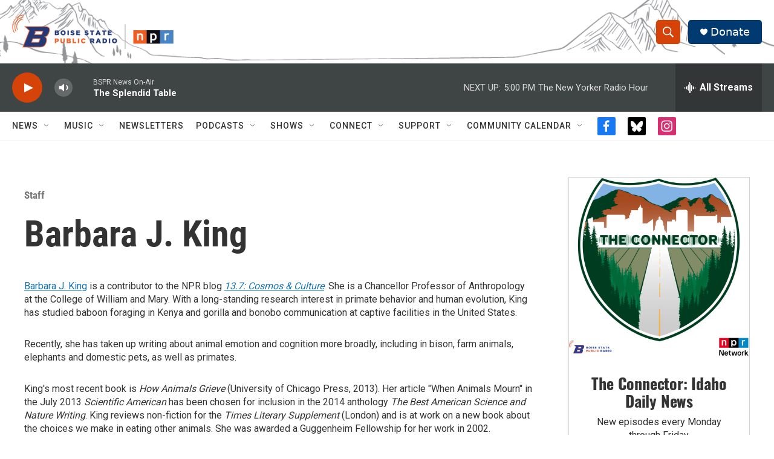

--- FILE ---
content_type: text/html; charset=utf-8
request_url: https://www.google.com/recaptcha/api2/aframe
body_size: 268
content:
<!DOCTYPE HTML><html><head><meta http-equiv="content-type" content="text/html; charset=UTF-8"></head><body><script nonce="ZbI5o-ZqrCHP3sUqkRcAsA">/** Anti-fraud and anti-abuse applications only. See google.com/recaptcha */ try{var clients={'sodar':'https://pagead2.googlesyndication.com/pagead/sodar?'};window.addEventListener("message",function(a){try{if(a.source===window.parent){var b=JSON.parse(a.data);var c=clients[b['id']];if(c){var d=document.createElement('img');d.src=c+b['params']+'&rc='+(localStorage.getItem("rc::a")?sessionStorage.getItem("rc::b"):"");window.document.body.appendChild(d);sessionStorage.setItem("rc::e",parseInt(sessionStorage.getItem("rc::e")||0)+1);localStorage.setItem("rc::h",'1769903743463');}}}catch(b){}});window.parent.postMessage("_grecaptcha_ready", "*");}catch(b){}</script></body></html>